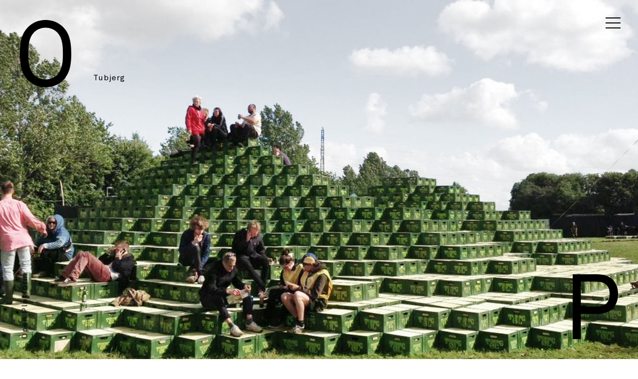

--- FILE ---
content_type: text/html; charset=UTF-8
request_url: http://new.open-platform.dk/project/tubjerg
body_size: 4017
content:
<!DOCTYPE html>
<html lang="en-US">
<head>
		        
		<meta http-equiv="X-UA-Compatible" content="IE=edge" />
		<meta charset="utf-8" />
		<title>Open Platform</title>
		<link rel="home" href="//new.open-platform.dk/" />
		<link rel="stylesheet" type="text/css" href="//new.open-platform.dk/css/op.css?c=7" />
		<link rel="stylesheet" type="text/css" href="//new.open-platform.dk/js/aos/aos.css" />
		<script src="https://ajax.googleapis.com/ajax/libs/jquery/3.3.1/jquery.min.js"></script>
		<meta name="viewport" content="width=device-width, initial-scale=1.0">

		<link rel="icon" sizes="16x16" href="/favicon.ico">
		<meta name="msapplication-TileColor" content="#ffffff">
		<meta name="theme-color" content="rgb(0,0,0)">
		
		<link rel="stylesheet" href="https://use.fontawesome.com/releases/v5.8.2/css/brands.css" integrity="sha384-i2PyM6FMpVnxjRPi0KW/xIS7hkeSznkllv+Hx/MtYDaHA5VcF0yL3KVlvzp8bWjQ" crossorigin="anonymous">
	
	<script src="https://unpkg.com/masonry-layout@4/dist/masonry.pkgd.min.js"></script>
</head>


<body  class="project-page">
	<div id="header" class="header animation-initial">
		<div class="menu-wrapper">
			<div class="hamburger-wrapper">
				<button class="hamburger hamburger--arrow" type="button">
				  <span class="hamburger-box">
				    <span class="hamburger-inner"></span>
				  </span>
				</button>
			</div>
			<div class="menu">
				<div class="menu-items-wrapper">
					<a href="/">Home</a>
					<a href="/about">About</a>
					<a href="/projects">Projects</a>
					<a href="/contact">Contact</a>
				</div>
			</div>
		</div>		
		<a href="/" target="_self"><svg class="logo-o" version="1.1" id="Layer_1" xmlns="http://www.w3.org/2000/svg" xmlns:xlink="http://www.w3.org/1999/xlink" x="0px" y="0px"
		     viewBox="0 0 68.42 89.28" style="enable-background:new 0 0 68.42 89.28;" xml:space="preserve">
		<path class="logo-letter" d="M57.26,44.64c0,8.98-0.36,20.62-7.4,27.9c-4.12,4.25-9.83,6.43-15.65,6.43c-5.82,0-11.53-2.18-15.65-6.43
		    c-7.04-7.28-7.4-18.92-7.4-27.9c0-8.98,0.36-20.62,7.4-27.9c4.12-4.25,9.83-6.43,15.65-6.43c5.82,0,11.52,2.18,15.65,6.43
		    C56.89,24.02,57.26,35.66,57.26,44.64 M68.42,44.64c0-13.71-1.7-26.32-11.04-35.42C51.19,3.15,42.82,0,34.21,0
		    C25.6,0,17.23,3.15,11.04,9.22C1.7,18.32,0,30.93,0,44.64c0,13.71,1.7,26.32,11.04,35.42c6.19,6.07,14.56,9.22,23.17,9.22
		    c8.61,0,16.98-3.15,23.17-9.22C66.72,70.96,68.42,58.35,68.42,44.64"/>
		</svg></a>
		<a href="/" target="_self"><svg class="logo-p" version="1.1" id="Layer_1" xmlns="http://www.w3.org/2000/svg" xmlns:xlink="http://www.w3.org/1999/xlink" x="0px" y="0px"
			 viewBox="0 0 60.29 86.01" style="enable-background:new 0 0 60.29 86.01;" xml:space="preserve">
		<path class="logo-letter" d="M49.13,25.96c0,11.52-5.82,16.86-17.35,16.86H10.8v-33h20.86C42.34,9.83,49.13,15.04,49.13,25.96 M60.29,25.96
			c0-7.52-2.43-13.71-6.55-18.2C49.13,2.79,41.97,0,31.9,0H0v86.01h10.8V52.65h21.23c9.46,0,16.5-2.55,21.11-7.16
			C57.74,40.88,60.29,34.33,60.29,25.96"/>
		</svg></a>
		<div class="header-company-name">
			<p>Open Platform</p>
		</div>
	</div>
	<main id="content" role="main">		
			
<div class="project-page-header">
	<div class="project-page-title-wrapper">
		<h2 class="project-page-title">
			Tubjerg
		</h2>
	</div>
			
				
		<div class="project-page-hero-image">
										
																	
							
																
					

		
		
	
	<img src="/imager/images/1108/Tubjerg-header_820761e2e6782c7eca931154a776d001.jpg" width="1680" height="1164" sizes="(max-width: 768px) 100vw, 100vw" srcset="/imager/images/1108/Tubjerg-header_6341fc895697f09412f7b0e71bc96eca.jpg 3360w, /imager/images/1108/Tubjerg-header_820761e2e6782c7eca931154a776d001.jpg 1680w, /imager/images/1108/Tubjerg-header_b6b008de42c54c03ea26e6f58ba20e15.jpg 840w" title="Tubjerg-header" alt="Tubjerg-header" /> 


		</div>
	</div>
<div class="column-content">
								<h1 data-aos="fade-up" class="project-page-block project-page-headline">
				#Socialsponsorship			
			</h1>
				
		
		<div data-aos="fade-up" class="project-page-block project-page-description-data">
		<div class="project-page-data sixColumn">
							<ul class="project-page-data">
											<li><span class="project-page-data-label">Location</span><span class="project-page-data-value">Roskilde</span></li>
											<li><span class="project-page-data-label">Program</span><span class="project-page-data-value">Outdoor cinema</span></li>
											<li><span class="project-page-data-label">Client</span><span class="project-page-data-value">Roskilde Festival &amp; Cinema City</span></li>
											<li><span class="project-page-data-label">Size</span><span class="project-page-data-value">10.000 beer crates</span></li>
											<li><span class="project-page-data-label">Year</span><span class="project-page-data-value">Completed 2013</span></li>
									</ul>
					</div>
		<div class="project-page-description sixColumn">
							<p>Tubjerg [Tuberg] is a small hill created from truckloads of Tuborg beer crates for the open air cinema at the 2013 Roskilde Festival. Tubjerg is located in the center of the film-area 'Cinema City' and seen from the air it’s the round yellow logo of the facility. </p><p>The eco-friendly social spot is a temporary installation build with recyclable beer crates and plywood only. Kids build the wildest virtual worlds in the game Minecraft. OP wanted to do the same in 1:1 and beer crates were perfect for stacking.</p><p>From the moment, Tuborg agreed to lend us the crates the project went really fast. Thanks to the energy of volunteer builders the 10.000 beer crates were stacked into a mountain in less than a week.</p>			
					</div>
	</div> 
	</div>
		
																								<div class="column-content">
									<div data-aos="fade-up" class="project-page-block project-page-block-single-image twelveColumn">						
							
																			
																			
					

		
		
	
	<img src="/imager/images/1072/Tubjerg1_17de87c60e1a2e3f0ed63babed76d750.gif" width="1188" height="705" sizes="(max-width: 768px) 83vw, 71vw" srcset="/imager/images/1072/Tubjerg1_fa036282d2fd961204b07eaa0a9a3e33.gif 2377w, /imager/images/1072/Tubjerg1_17de87c60e1a2e3f0ed63babed76d750.gif 1188w, /imager/images/1072/Tubjerg1_226da2a3580da6a60ab26528fb013e6e.gif 594w" title="Tubjerg1" alt="Tubjerg1" /> 


																	</div>
									</div> 											
							<div class="column-content">
				<div data-aos="fade-up" class="project-page-block project-page-block-body-text">
					<div class="project-page-block-body-text-text eightColumn">
						<p>Cinema City gathers organizations and players from the world of film. Every day throughout the festival CPH:PIX, CPH:DOX and Huset’s Cinema show open air movies on a big screen. Cinema City also offers ”hang-over TV” in camping wagons and audio-cinema by Zentropa, Nimbus and the Film Schools. The outdoor screenings begin after dark. This makes TUBJERG a meeting point and hang-out during the day. When building the landscape, OP made hill-tops and dunes, where you can get cozy with your friends or snuggle with your boyfriend or girlfriend.</p>	
					</div>					
				</div>
			</div>
			
																	<div class="column-content">
				<div data-aos="fade-up" class="project-page-block project-page-block-adjacent-images">
					<div class="project-page-block-adjacent-images-left sixColumn">
							
														
																			
																
					

		
		
	
	<img src="/imager/images/1098/tubjerg2_e83ffa1bdd29c7141ba0f97a58d83fb1.jpg" width="564" height="376" sizes="(max-width: 768px) 83vw, 34vw" srcset="/imager/images/1098/tubjerg2_fd0e561a44be08a4b415a33d21989ecb.jpg 1128w, /imager/images/1098/tubjerg2_e83ffa1bdd29c7141ba0f97a58d83fb1.jpg 564w, /imager/images/1098/tubjerg2_66dd62a116ff8de1a731226860891b80.jpg 282w" title="tubjerg2" alt="tubjerg2" /> 


																							</div>
											<div class="project-page-block-adjacent-images-right sixColumn">
								
																
																			
																			
					

		
		
	
	<img src="/imager/images/1107/Tubjerg3_e83ffa1bdd29c7141ba0f97a58d83fb1.gif" width="564" height="508" sizes="(max-width: 768px) 83vw, 34vw" srcset="/imager/images/1107/Tubjerg3_fd0e561a44be08a4b415a33d21989ecb.gif 1128w, /imager/images/1107/Tubjerg3_e83ffa1bdd29c7141ba0f97a58d83fb1.gif 564w, /imager/images/1107/Tubjerg3_66dd62a116ff8de1a731226860891b80.gif 282w" title="Tubjerg3" alt="Tubjerg3" /> 


																											</div>
									</div>
			</div>
				
																								<div class="column-content">
									<div data-aos="fade-up" class="project-page-block project-page-block-single-image twelveColumn">						
							
																			
																
					

		
		
	
	<img src="/imager/images/1630/tubjerg3a_17de87c60e1a2e3f0ed63babed76d750.jpg" width="1188" height="647" sizes="(max-width: 768px) 83vw, 71vw" srcset="/imager/images/1630/tubjerg3a_fa036282d2fd961204b07eaa0a9a3e33.jpg 2377w, /imager/images/1630/tubjerg3a_17de87c60e1a2e3f0ed63babed76d750.jpg 1188w, /imager/images/1630/tubjerg3a_226da2a3580da6a60ab26528fb013e6e.jpg 594w" title="tubjerg3a" alt="tubjerg3a" /> 


																	</div>
									</div> 										<div class="column-content">
		<h3 class="single-project-related-projects-block-title">Related projects</h3>
        <div class="single-project-block-top-link">
            <a class="arrow-link arrow-right" href="/projects"><span>All projects</span></a>
        </div>
		<div class="projects-wrapper">
			<div class="projects-column-sizer sixColumn mTwoColumn"></div> 			<div class="projects-column-gutter-sizer"></div> 													<div class="projects-item-wrapper related-projects-item-wrapper sixColumn mTwoColumn projects-item-wrapper-left">
				<div class="projects-item-categories">
				    				    				        <a href="/projects/architecture" target="_self">Architecture</a>, 				    				        <a href="/projects/architecture/culture" target="_self">Culture</a>, 				    				        <a href="/projects/art" target="_self">Art</a>				    				</div>
				<hr />
				<h3 class="projects-item-title related-projects-item-title">Kuglen	</h3>
				                
																									    	
																			
																
					

											
		
		
	
	<a style="padding-bottom:130.49645390071%" href="/project/the-sphere" target="_self"><img src="/imager/images/projects/vaevergarden/8855/Kuglen_thumb_e83ffa1bdd29c7141ba0f97a58d83fb1.jpg" width="564" height="736" sizes="(max-width: 768px) 83vw, 34vw" srcset="/imager/images/projects/vaevergarden/8855/Kuglen_thumb_fd0e561a44be08a4b415a33d21989ecb.jpg 1128w, /imager/images/projects/vaevergarden/8855/Kuglen_thumb_e83ffa1bdd29c7141ba0f97a58d83fb1.jpg 564w, /imager/images/projects/vaevergarden/8855/Kuglen_thumb_66dd62a116ff8de1a731226860891b80.jpg 282w" title="Kuglen thumb" alt="Kuglen thumb" /> </a>


							
			</div>
											    						<div class="projects-item-wrapper related-projects-item-wrapper sixColumn mTwoColumn projects-item-wrapper-right">
				<div class="projects-item-categories">
				    				    				        <a href="/projects/architecture" target="_self">Architecture</a>, 				    				        <a href="/projects/architecture/learning" target="_self">Learning</a>				    				</div>
				<hr />
				<h3 class="projects-item-title related-projects-item-title">Dalby School	</h3>
				                
																									    	
																			
																
					

											
		
		
	
	<a style="padding-bottom:88.475177304965%" href="/project/dalby-school" target="_self"><img src="/imager/images/projects/gladsaxe-skole-sportshall/9093/Dalby-Hall-stair_e83ffa1bdd29c7141ba0f97a58d83fb1.jpg" width="564" height="499" sizes="(max-width: 768px) 83vw, 34vw" srcset="/imager/images/projects/gladsaxe-skole-sportshall/9093/Dalby-Hall-stair_fd0e561a44be08a4b415a33d21989ecb.jpg 1128w, /imager/images/projects/gladsaxe-skole-sportshall/9093/Dalby-Hall-stair_e83ffa1bdd29c7141ba0f97a58d83fb1.jpg 564w, /imager/images/projects/gladsaxe-skole-sportshall/9093/Dalby-Hall-stair_66dd62a116ff8de1a731226860891b80.jpg 282w" title="Dalby-Hall-stair" alt="Dalby-Hall-stair" /> </a>


							
			</div>
				</div>
	</div>
<div style="clear:both"></div>
<div class="column-content"><div class="footer-divider"></div></div>
<div class="footer">
    <div class="footer-item">
        Copyright © 2019 OP Platform.<br />
        All right reserved. Privacy Policy.
    </div>
    <div class="footer-item">
        Open Platform ApS<br />
Esromgade 15, 1. Sal, 1101<br />
DK-2200 Copenhagen N
    </div>
    <div class="footer-item">
        Email <a href="mailto:hello@open-platform.dk">hello@open-platform.dk</a><br />
        Phone <a href="tel:+45 60 63 36 05">+45 60 63 36 05</a><br />
        CVR DK40633987
    </div>
    <div class="footer-item footer-menu">
        <a href="/">Home</a><br />
        <a href="/about">About</a><br />
        <a href="/projects">Projects</a><br />
        <a href="/contact">Contact</a><br />
    </div>
</div>
	</main>	
	<script src="//new.open-platform.dk/js/aos/aos.js"></script>
	<script src="//new.open-platform.dk/js/op.js?c=6"></script>	                        
<script>$(function(){$('.projects-wrapper').masonry({itemSelector:'.projects-item-wrapper',columnWidth:'.projects-column-sizer',gutter:'.projects-column-gutter-sizer',transitionDuration:0});});</script></body>
</html>

--- FILE ---
content_type: text/css
request_url: http://new.open-platform.dk/css/op.css?c=7
body_size: 7371
content:
@font-face {
    font-family: 'Akkurat Office';
    src: url('fonts/AkkuratOffice-Regular.woff2') format('woff2'),
        url('fonts/AkkuratOffice-Regular.woff') format('woff');
    font-weight: normal;
    font-style: normal;
}

@font-face {
    font-family: 'Akkurat Office';
    src: url('fonts/AkkuratOffice-BoldItalic.woff2') format('woff2'),
        url('fonts/AkkuratOffice-BoldItalic.woff') format('woff');
    font-weight: bold;
    font-style: italic;
}

@font-face {
    font-family: 'Akkurat Office';
    src: url('fonts/AkkuratLightOffice-Italic.woff2') format('woff2'),
        url('fonts/AkkuratLightOffice-Italic.woff') format('woff');
    font-weight: 300;
    font-style: italic;
}

@font-face {
    font-family: 'Akkurat Office';
    src: url('fonts/AkkuratOffice-Bold.woff2') format('woff2'),
        url('fonts/AkkuratOffice-Bold.woff') format('woff');
    font-weight: bold;
    font-style: normal;
}

@font-face {
    font-family: 'Akkurat Office';
    src: url('fonts/AkkuratOffice-Italic.woff2') format('woff2'),
        url('fonts/AkkuratOffice-Italic.woff') format('woff');
    font-weight: normal;
    font-style: italic;
}

@font-face {
    font-family: 'Akkurat Office';
    src: url('fonts/AkkuratLightOffice-Regular.woff2') format('woff2'),
        url('fonts/AkkuratLightOffice-Regular.woff') format('woff');
    font-weight: 300;
    font-style: normal;
}

html {
    font-family: "Akkurat Office", Arial, sans-serif;
    height: 100%;
    width: 100%;
    font-size:10px;
    font-weight: normal;
}

body {
    width: 100%;
    height: 100%;
    margin:0;
    font-size:1.6rem;
    letter-spacing: 0.05em;
    line-height: 1.6em;
}

/*
Dektop:
Page: 1388
Content: 982
Page max: 1473
Column width: 36
Column space: 50
Column count: 12

Mobile:
Page: 414
Content: 342
Page max: 1473
Column width: 63
Column space: 30
Column count: 4;


*/

/* common */

h1, h2, h3, h4, h5, h6 {
    font-weight: normal;    
}

hr {
    border-bottom-width: 0;
    border-top-width: 1px;
    margin: 0;
}

p {
    margin-top: 0;
}

::selection {
  background: #4ee4ff;
  color: white;
}

a {
    color:#000;
    transition: .2s linear color;
}

a:hover {
    color:#4EE4FF;
    transition: .2s linear color;
}

a.arrow-link {
    font-size:12px;
    margin-right: 4.5rem;
    position: relative; 
    text-decoration: none;
    color: #000;
    letter-spacing: initial;
}

a.arrow-link:hover {
    color:#000;
}
   
a.arrow-link:after {
    /*content: url(/resources/arrow.svg);*/
    /* black arrow: content: url(data:image/svg+xml,%3Csvg%20version%3D%221.1%22%20id%3D%22Layer_1%22%20xmlns%3D%22http%3A%2F%2Fwww.w3.org%2F2000%2Fsvg%22%20xmlns%3Axlink%3D%22http%3A%2F%2Fwww.w3.org%2F1999%2Fxlink%22%20x%3D%220px%22%20y%3D%220px%22%0A%09%20viewBox%3D%220%200%2036.67%2031.92%22%20style%3D%22enable-background%3Anew%200%200%2036.67%2031.92%3B%22%20xml%3Aspace%3D%22preserve%22%3E%0A%3Cg%20class%3D%22st0%22%3E%0A%09%3Cpath%20fill%3D%22%23000000%22%20d%3D%22M20.72%2C31.92h-3.76l14.6-14.56H0v-2.8h31.55L16.96%2C0h3.76l15.96%2C15.96L20.72%2C31.92z%22%2F%3E%0A%3C%2Fg%3E%0A%3C%2Fsvg%3E%0A);*/
    content: url(data:image/svg+xml,%3Csvg%20version%3D%221.1%22%20id%3D%22Layer_1%22%20xmlns%3D%22http%3A%2F%2Fwww.w3.org%2F2000%2Fsvg%22%20xmlns%3Axlink%3D%22http%3A%2F%2Fwww.w3.org%2F1999%2Fxlink%22%20x%3D%220px%22%20y%3D%220px%22%0A%09%20viewBox%3D%220%200%2036.67%2031.92%22%20style%3D%22enable-background%3Anew%200%200%2036.67%2031.92%3B%22%20xml%3Aspace%3D%22preserve%22%3E%0A%3Cg%20class%3D%22st0%22%3E%0A%09%3Cpath%20fill%3D%22%234EE4FF%22%20d%3D%22M20.72%2C31.92h-3.76l14.6-14.56H0v-2.8h31.55L16.96%2C0h3.76l15.96%2C15.96L20.72%2C31.92z%22%2F%3E%0A%3C%2Fg%3E%0A%3C%2Fsvg%3E%0A);
    transition: .2s linear opacity;
    opacity:1;  
}

a.arrow-link.black:after {
    /*content: url(/resources/arrow.svg);*/
    content: url(data:image/svg+xml,%3Csvg%20version%3D%221.1%22%20id%3D%22Layer_1%22%20xmlns%3D%22http%3A%2F%2Fwww.w3.org%2F2000%2Fsvg%22%20xmlns%3Axlink%3D%22http%3A%2F%2Fwww.w3.org%2F1999%2Fxlink%22%20x%3D%220px%22%20y%3D%220px%22%0A%09%20viewBox%3D%220%200%2036.67%2031.92%22%20style%3D%22enable-background%3Anew%200%200%2036.67%2031.92%3B%22%20xml%3Aspace%3D%22preserve%22%3E%0A%3Cg%20class%3D%22st0%22%3E%0A%09%3Cpath%20fill%3D%22%23000000%22%20d%3D%22M20.72%2C31.92h-3.76l14.6-14.56H0v-2.8h31.55L16.96%2C0h3.76l15.96%2C15.96L20.72%2C31.92z%22%2F%3E%0A%3C%2Fg%3E%0A%3C%2Fsvg%3E%0A);    
    transition: .2s linear opacity;
    opacity:1;    
}

a.arrow-link:after, a.arrow-link span:after {    
    position: absolute;
    top: -7px;
    right: -4.5rem;    
    display: inline-block;
    width: 2.7rem;
    vertical-align: middle;
    margin-left: 10px;
    transform: rotate(90deg) scale(1.1);

}

a.arrow-link.arrow-right:after, a.arrow-link.arrow-right span:after {
    transform: rotate(0deg) scale(1.1) translate(0px, 0px);
    transition: .2s linear transform;
}

a.arrow-link span:after {    
    content: url(data:image/svg+xml,%3Csvg%20version%3D%221.1%22%20id%3D%22Layer_1%22%20xmlns%3D%22http%3A%2F%2Fwww.w3.org%2F2000%2Fsvg%22%20xmlns%3Axlink%3D%22http%3A%2F%2Fwww.w3.org%2F1999%2Fxlink%22%20x%3D%220px%22%20y%3D%220px%22%0A%09%20viewBox%3D%220%200%2036.67%2031.92%22%20style%3D%22enable-background%3Anew%200%200%2036.67%2031.92%3B%22%20xml%3Aspace%3D%22preserve%22%3E%0A%3Cg%20class%3D%22st0%22%3E%0A%09%3Cpath%20fill%3D%22%234EE4FF%22%20d%3D%22M20.72%2C31.92h-3.76l14.6-14.56H0v-2.8h31.55L16.96%2C0h3.76l15.96%2C15.96L20.72%2C31.92z%22%2F%3E%0A%3C%2Fg%3E%0A%3C%2Fsvg%3E%0A);
    opacity:0;
    z-index: 100;
    transition: .2s linear all;
}

a.arrow-link:hover span:after {        
    transition: .2s linear all;
    opacity:1;
    transform: rotate(90deg) scale(1.1) translate(0px, 0);    
}

a.arrow-link:hover:after {    
    transform: rotate(90deg) scale(1.1) translate(0px, 0);    
    transition: .2s linear all;
    opacity:0;
}

a.arrow-link.arrow-right:hover:after {
    transform: rotate(0deg) scale(1.1) translate(5px, 0px);
}

a.arrow-link.arrow-right:hover span:after {
    transform: rotate(0deg) scale(1.1) translate(5px, 0px);
}

a.arrow-link.fadeout:after {
    opacity:0;
    transition: .2s linear all;
}

a.arrow-link.fadeout:hover span:after {        
    transition: .2s linear all;
    opacity:0;
}

a.arrow-link.cross:after {
    /*content: url(/resources/arrow.svg);*/
    content: url(data:image/svg+xml,%3Csvg%20version%3D%221.1%22%20id%3D%22Layer_1%22%20xmlns%3D%22http%3A%2F%2Fwww.w3.org%2F2000%2Fsvg%22%20xmlns%3Axlink%3D%22http%3A%2F%2Fwww.w3.org%2F1999%2Fxlink%22%20x%3D%220px%22%20y%3D%220px%22%0A%09%20viewBox%3D%220%200%2032%2032%22%20style%3D%22enable-background%3Anew%200%200%2032%2032%3B%22%20xml%3Aspace%3D%22preserve%22%3E%0A%3Cpolygon%20style%3D%22fill%3A%2359E0F8%3B%22%20points%3D%2228.5%2C4.9%2027.1%2C3.5%2016%2C14.6%204.9%2C3.5%203.5%2C4.9%2014.6%2C16%203.5%2C27.1%204.9%2C28.5%2016%2C17.4%2027.1%2C28.5%20%0A%0928.5%2C27.1%2017.4%2C16%20%22%2F%3E%0A%3C%2Fsvg%3E);
    transition: .2s linear all;
    opacity:1;    
}

a.arrow-link.cross span:after {    
    content: url(data:image/svg+xml,%3Csvg%20version%3D%221.1%22%20id%3D%22Layer_1%22%20xmlns%3D%22http%3A%2F%2Fwww.w3.org%2F2000%2Fsvg%22%20xmlns%3Axlink%3D%22http%3A%2F%2Fwww.w3.org%2F1999%2Fxlink%22%20x%3D%220px%22%20y%3D%220px%22%0A%09%20viewBox%3D%220%200%2032%2032%22%20style%3D%22enable-background%3Anew%200%200%2032%2032%3B%22%20xml%3Aspace%3D%22preserve%22%3E%0A%3Cpolygon%20style%3D%22fill%3A%2359E0F8%3B%22%20points%3D%2228.5%2C4.9%2027.1%2C3.5%2016%2C14.6%204.9%2C3.5%203.5%2C4.9%2014.6%2C16%203.5%2C27.1%204.9%2C28.5%2016%2C17.4%2027.1%2C28.5%20%0A%0928.5%2C27.1%2017.4%2C16%20%22%2F%3E%0A%3C%2Fsvg%3E);    
    opacity:1;
    z-index: 100;
    transition: .2s linear all;
}

a.arrow-link.cross.fadeout:after {
    opacity:0;
    transition: .2s linear all;
}


#content {
    width: 100%;
}

.column-content {
    width:calc(982 / 1388 * 100%);
    max-width:1473px;
    margin: 0px auto;
    position: relative;
}

.threeColumn {
    width:calc((36 * 3 + 50 * 2) / 982 * 100%);
}

.fourColumn {
    width:calc((36 * 4 + 50 * 3) / 982 * 100%);
}

.fiveColumn {
    width:calc((36 * 5 + 50 * 4) / 982 * 100%);
}

.sixColumn {
    width:calc((36 * 6 + 50 * 5) / 982 * 100%);
}

.sevenColumn {
    width:calc((36 * 7 + 50 * 6) / 982 * 100%);
}

.sixColumn .threeColumn {
    width:calc((36 * 3 + 50 * 2) / 466 * 100%);
}

.eightColumn {
    width:calc((36 * 8 + 50 * 7) / 982 * 100%);
}

.twelveColumn {
    width:100% ;
}

@media screen and (max-width: 768px) {

/*Mobile:
Page: 414
Content: 342
Page max: 1473
Column width: 63
Column space: 30
Column count: 4;*/

    body {
        font-size:1.5rem;
    }

    .column-content {
        width:calc(342 / 414 * 100%);
        max-width: initial;
        margin: 0px auto;
        position: relative;
    }

    .threeColumn {
        width:calc((63 * 2 + 30 * 1) / 342 * 100%);
    }

    .fourColumn {
        width:calc((63 * 2 + 30 * 1) / 342 * 100%);
    }

    .fiveColumn {
        width:100%;
    }    

    .sixColumn {
        width:100%;
    }
    
    .sixColumn .threeColumn {
        width:calc((63 * 2 + 30 * 1) / 342 * 100%);
    }

    .sevenColumn {
        width:100%;
    }

    .eightColumn {
        width:100%;
    }

    .mTwoColumn {
        width:calc((63 * 2 + 30 * 1) / 342 * 100%);
    }

    .mThreeColumn {
        width:calc((63 * 3 + 30 * 2) / 342 * 100%);
    }
}

/* header */

.logo-letter {
    fill:#000;
    transition: .4s ease fill;
}

.header {
    z-index:100;
}

.logo-o {
    position: fixed;
    top: 40px;
    left: 40px;
    width:calc(112 / 1388 * 100%);
    max-width:112px;
    height: auto;
    z-index:100;
}

.logo-p {
    position: fixed;
    bottom: 40px;
    right: 40px;
    width:calc(99 / 1388 * 100%);
    max-width:99px;
    height: auto;
    z-index:100;
}

.logo-white {
    z-index: 101;
}

 .header-company-name {
    z-index: 100;
    position: fixed;
    transform: rotate(-90deg);
    left: 50px;
    bottom: 28px;
    transform-origin: center left;
    color:#000;
    transition:.2s linear color;
    letter-spacing: .1em;
 }

 .header-company-name p {
    margin: 0;
 }

 body.menu-open .logo-p .logo-letter {
    fill:#FFF;
    transition: .4s ease fill;
}

body.invert-logo-on-header .logo-letter, body.invert-logo-on-header .logo-letter {
    fill:#FFF;
    transition: none;
}

body.invert-logo-on-header .header-mobile .logo-letter {
    fill:#000;
    transition: .4s ease fill;
}


 @media screen and (max-width: 768px) {

       @keyframes logo-o {
        0% {
            opacity: 1;
            top: 20px;
            left: 20px;
            width:calc(100 / 1388 * 100% * 3);
        }

        49% {
            opacity: 0;
            top: 20px;
            left: 20px;
            width:calc(100 / 1388 * 100% * 3);
        }
        50% {
            opacity: 0;
            width:14px;
            top:18px;
            left:15px;
        }

        100% {
            opacity: 1;
            width:14px;
            top:18px;
            left:15px;

        }      
    }

    @keyframes logo-o-rev {
        0% {
            opacity: 1;
            width:14px;
            top:18px;
            left:15px;
        }

        49% {
            opacity: 0;
            width:14px;
            top:18px;
            left:15px;
        }
        50% {
            opacity: 0;
            top: 20px;
            left: 20px;
            width:calc(100 / 1388 * 100% * 3);
        }

        100% {
            opacity: 1;
            top: 20px;
            left: 20px;
            width:calc(100 / 1388 * 100% * 3);

        }      
    }

    @keyframes logo-p {
        0% {
            opacity: 1;
            top: auto;
            left:auto;
            bottom: 20px;
            right: 20px;
            width:calc(88 / 1388 * 100% * 3);
        }

        49% {
            opacity: 0;
            top: auto;
            left:auto;
            bottom: 20px;
            right: 20px;
            width:calc(88 / 1388 * 100% * 3);;
        }
        50% {
            opacity: 0;
            width:12px;
            top:33px;
            left:36px;
            right:auto;
            bottom:auto;
        }

        100% {
            opacity: 1;
            width:12px;
            top:33px;
            left:36px;
            right:auto;
            bottom:auto;
        }      
    }

    @keyframes logo-p-rev {
        0% {
            opacity: 1;
            width:12px;
            top:33px;
            left:36px;
            right:auto;
            bottom:auto;
        }

        49% {
            opacity: 0;
            width:12px;
            top:33px;
            left:36px;
            right:auto;
            bottom:auto;
        }

        50% {
            opacity: 0;
            top: auto;
            left:auto;
            bottom: 20px;
            right: 20px;
            width:calc(88 / 1388 * 100% * 3);
        }

        100% {
            opacity: 1;
            top: auto;
            left:auto;
            bottom: 20px;
            right: 20px;
            width:calc(88 / 1388 * 100% * 3);
        }      
    }


    .animation-reverse svg.logo-o {
        animation-name: logo-o-rev;
        top: 20px;
        left: 20px;
        width:calc(100 / 1388 * 100% * 3);
        animation-duration: .5s;
        animation-iteration-count: 1;
    }

    .animation-reverse svg.logo-p {
        animation-name: logo-p-rev;
        top: auto;
        left:auto;
        bottom: 20px;
        right: 20px;
        width:calc(88 / 1388 * 100% * 3);
        animation-duration: .5s;
        animation-iteration-count: 1;
    }

    .animation-initial svg.logo-o {
        top: 20px;
        left: 20px;
        width:calc(100 / 1388 * 100% * 3);
    }

    .header svg.logo-o {
        position: fixed;        
        max-width: initial;
        height: auto;
        z-index:100;        
    }

    .header svg.logo-p {
        top: auto;
        left:auto;
        position: fixed;
        bottom: 20px;
        right: 20px;
        width:calc(88 / 1388 * 100% * 3);
        max-width: initial;
        height: auto;
        z-index:100;

    }
      
     body.menu-open .logo-o .logo-letter, body.menu-open .logo-p .logo-letter {
        fill:#FFF;
        transition: .2s linear fill;
    }

    .menu-wrapper.is-active ~ .header-company-name {
        color:#FFF;
        transition:.2s linear color;

     }

    .header-company-name {  
        left:calc((100% - 342 / 414 * 100%) / 4);
        font-size:1.2rem;
        bottom:20px;
        transition: .2s ease opacity;
        opacity: 1;
    }        
    
    .header-mobile .header-company-name {
        opacity: 0;
        transition: .2s ease opacity;
    }


    .header-mobile svg.logo-o {
        animation-name: logo-o;
        width:14px;
        top:18px;
        left:15px;
        animation-duration: .5s;
        animation-iteration-count: 1;
    }

    .header-mobile svg.logo-p {
        animation-name: logo-p;
        width:12px;
        top:33px;
        left:36px;
        right:auto;
        bottom:auto;
        animation-duration: .5s;
        animation-iteration-count: 1;
    }

    .menu-wrapper {
        width:100%;
        height:70px;
        background-color: rgba(255,255,255,0);
        border-bottom-width: 1px;
        border-bottom-color: rgba(190,190,190,0);
        border-bottom-style: solid;
        transition: background-color .5s ease, border-bottom-color .5s linear;
    }

    .header-mobile .menu-wrapper {
        background-color: rgba(255,255,255,1);        
        border-bottom-color: rgba(190,190,190,1);
        transition: background-color .5s ease, border-bottom-color .5s linear;
    }
 }

 /* menu */

 .menu-wrapper {
    position: fixed;
    z-index:100;
    top: 0;
    right: 0;
}

.menu {
    width:calc((1 - 982/1388) * 100%);
    background-color: #333333;
    position: fixed;
    z-index:101;
    top: 0;
    left:100%;
    bottom:0;
    transition:.4s ease all;
    display: flex;
    flex-direction: column;
    box-sizing: border-box;
    padding:10%;
    justify-content: center;
    align-items: center;
}

.menu a {
    display: block;
    font-size: 3.0rem;
    font-weight: 300;
    color: #FFF;
    transition: .2s ease color;
    text-decoration: none;
    margin: 4rem 0;
}

.menu a:hover {
    color: #4EE4FF;
    transition: .2s ease color;
}


.hamburger-wrapper {
    z-index:104;
    position: fixed;
    top: 20px;
    right: 20px;
    transition:.4s ease right;
}

.menu-wrapper.is-active .hamburger-wrapper {
    right: calc((1 - 982/1388) * 100% - 70px);
    transition:.4s ease right;    
}


.menu-wrapper.is-active .menu {
    left:calc(982/1388 * 100%);
    transition:.4s ease all;    
}

@media screen and (max-width: 768px) {
    .hamburger-wrapper {
        top:8px;
        right:8px;
    }

    .menu {
        width:100%;
    }

    .menu a {
        font-size: 2.0rem;
    }
    
    .menu-wrapper.is-active .hamburger-wrapper {
        right: 8px;
        transition:.4s ease all;    
    }

    .menu-wrapper.is-active .menu {
        left:0;
        transition:.4s ease all;    
    }

}

/*front page*/

.intro-animation-cover {
    position: fixed;
    top: 0;
    right: 0;
    bottom: 0;
    left: 0;
    background-color: #FFF;
    opacity: 1;
    z-index: 4;
}

@keyframes intro-animation-o {

    0% {
        top:50vh;
        top: calc(var(--vh, 1vh) * 50);
        left:50vw;
        transform: translate(-125%, -75%);
        opacity:0;
    }

    20% {
        top:50vh;
        top: calc(var(--vh, 1vh) * 50);
        left:50vw;
        transform: translate(-125%, -75%);
        opacity:1;
    }

    40% {
        top:50vh;
        top: calc(var(--vh, 1vh) * 50);
        left:50vw;
        transform: translate(-125%, -75%);
    }

    100% {
        transform: translate(0,0);
    } 
}

@keyframes intro-animation-p {

    0% {
        right:50vw;
        bottom:50vh;
        bottom: calc(var(--vh, 1vh) * 50);
        transform: translate(125%, 75%);
        opacity:0;
    }

    20% {
        right:50vw;
        bottom:50vh;
        bottom: calc(var(--vh, 1vh) * 50);
        transform: translate(125%, 75%);
        opacity:1;
    }

    40% {
       right:50vw;
       bottom:50vh;
       bottom: calc(var(--vh, 1vh) * 50);
       transform: translate(125%, 75%);
    }

    100% {
        transform: translate(0, 0);
    } 
}

@keyframes intro-animation-cover {

    0% {
        display: block;
        opacity:1;
        visibility: visible;
    }

    80% {
        opacity:1;
    }

    99% {
        opacity:0;
        visibility: visible;
        
    }

    100% {
        opacity:0;       
        visibility: hidden;
    }  
}

.front-page .logo-o {
    visibility: hidden;
/*    opacity: 1;
    animation-name: intro-animation-o;
    animation-duration: 2s;
    animation-iteration-count: 1; 
    animation-timing-function: ease;*/
}

.front-page .logo-p {
    visibility: hidden;
/*    bottom: 40px;
    right: 40px;
    opacity: 1;
    animation-name: intro-animation-p;
    animation-duration: 2s;
    animation-iteration-count: 1; 
    animation-timing-function: ease;*/
}

.intro-animation-cover {
     opacity: 1;
/*     visibility: hidden;
     animation-name: intro-animation-cover;
     animation-duration: 2.5s;
     animation-iteration-count: 1; 
     animation-timing-function: ease-in-out;*/
     
}

@keyframes type { 
  0% { width: 0; } 
  80% { width: 0; }
  100% {  }
} 

.front-page .header-company-name p {
    margin: 0;
    overflow: hidden;
    white-space: nowrap;
    width: 13rem;    
    animation: type 2s steps(13, end);
}

@keyframes hero-wrapper { 
    0% {
            visibility: hidden;
        } 
    20% {
        visibility: visible;
    }
}

.front-page-hero-wrapper {
    animation: hero-wrapper 2s linear;
}


.front-page-hero-wrapper {
    width: 100%;
}

@keyframes gradientanimation {
    0% {
        background-position:0vw center;
    }

    50% {
        background-position:100vw center;
    }

    100% {
        background-position:200vw center;
    }  
}

.front-page-hero-wrapper .front-page-hero-gradient {
    position: absolute;
    top: 0;
    left: 0;
    right: 0;
    bottom: 0;
    z-index: 2;
    background-color: rgb(255,255,255);    
    background: linear-gradient(45deg, #D4C2FC 0%, #EEE4E5 10%, #F4D3F0 20%, #C8E0F8 30%, #A9F7FE 40%, #D4C2FC 50%, #EEE4E5 60%, #F4D3F0 70%, #C8E0F8 80%, #A9F7FE 90%, #D4C2FC 100%);    
    mix-blend-mode: hard-light;
    animation-name: gradientanimation;
    animation-duration: 10s;
    animation-iteration-count: infinite;
    animation-timing-function: linear;
    background-position:0vw center;
    background-size: 200vw 200vw;
}

@media all and (-ms-high-contrast: none), (-ms-high-contrast: active) {
    .front-page-hero-wrapper .front-page-hero-gradient {
        opacity: 0.7 !important;
    }
}

@supports (-ms-accelerator:true) {
    .front-page-hero-wrapper .front-page-hero-gradient {
        opacity: 0.7 !important;
    }
}

@supports (-ms-ime-align:auto) {
    .front-page-hero-wrapper .front-page-hero-gradient {
        opacity: 0.7 !important;
    }
}

.front-page-hero-wrapper .front-page-hero-slideshow {
    width: 100%;
    height: 100vh;
    height: calc(var(--vh, 1vh) * 100);
}

.front-page-hero-wrapper .flickity-page-dots {
    bottom: 35px;
    text-align: right;
    right:160px;
    z-index: 3;
}

.front-page-hero-wrapper .flickity-page-dots .dot {
    width: 16px;
    height: 16px;
    margin: 0 13px;
    background-color: #F3F3F3;
    opacity: 1.0;
}

.front-page-hero-wrapper .flickity-page-dots .is-selected {
    background-color: #000;
}

.front-page-hero-slide {
    width: 100%;
    height: 100%;
    margin: 0;
    background-color: #FFF;
}

.front-page-hero-slide img {
    object-fit: cover;
    width: 100%;
    height: 100%;
    display: block;
}

.front-page-hero-slide-data {
    z-index: 100;
    position: absolute;
    width:calc(982 / 1388 * 100%);
    max-width:1473px;
    left:calc((100% - 982 / 1388 * 100%) / 2);
    top: 20%;  
}

/*.front-page-hero-slide-data div, .front-page-hero-slide-data h2 {
    position: absolute;
}*/

.front-page-hero-slide-data-title {
    position: absolute;
    top: 0;
    left: 0;    
}

.front-page-hero-slide-data-link {
    position: absolute;
    top: 0;
    right: 0;
}

.front-page-hero-slide-data-headline {
    font-size: 6vw;
    margin: 25vh 0 0;
    margin: calc(var(--vh, 1vh) * 25) 0 0;
    letter-spacing: -.1vw;    
    line-height: initial;
}

.front-page-hero-slide-data-headline a {
    text-decoration: none;
}

.front-page-hero-slide-data-headline a:hover {
    color:#000;
}

@keyframes fadeIn {
    0% { opacity: 0; }
    100% { opacity: 1; }
}

@keyframes fadeOut {
    0% { opacity: 1; }
    100% { opacity: 0; }
}

.front-page-hero-slide {
    opacity: 0 !important;
}

.front-page-hero-slide:not(.is-selected){
    animation: fadeOut ease 3s;
}

.front-page-hero-slide.is-selected {
    z-index: 99;
    opacity: 1 !important;
    animation: fadeIn ease 3s;
}



.front-page-intro-block {
    margin-top: 14rem;
    margin-bottom: 18rem;
    font-size: 20px;    
    line-height: 1.6em;
}

.front-page-intro-block-bigtext {
    /*font-size: 7.074927954vw;*/
    font-size: 9.074927954vw;
    letter-spacing: -.2vw;
    margin-top: 10rem;
    margin-bottom: 10rem;
    line-height: initial;    
}

.front-page-intro-block-bigtext span {
    display: block;
}

.front-page-intro-block-bigtext span.front-page-intro-block-bigtext-politicsandart {
    text-align: right;
    width: 100%;
}

.front-page-intro-block-top-text {
    
}

.front-page-block-top-link {
    position: absolute;
    top: 0;
    right: 0;
    font-size: 1.6rem;
}

.front-page-intro-block-bottom-text {    
    position: relative;
    margin-left: auto;
}

@media screen and (max-width: 768px) {
    .front-page-intro-block {
        margin-top: 7rem;
        margin-bottom: 12rem;
    }

    .front-page-intro-block-bigtext {
        overflow: hidden;
    }

    .front-page-hero-slide-data {
        z-index: 100;
        position: absolute;
        width:calc(342 / 414 * 100%);
        max-width: initial;
        left:calc((100% - 342 / 414 * 100%) / 2);
        top: 0;
        height:100%;
        display: flex;
        flex-direction: column;
        justify-content: center;                
    }


    .front-page-hero-wrapper .flickity-page-dots {
        text-align: center;
        right: auto;
    }

    .front-page-hero-slide-data-title {
        position: relative;
       
    }

    .front-page-hero-slide-data-headline {
        font-size: 10vw;    
        top: auto;
        letter-spacing: -.1vw;
        position: relative;
        margin: 2rem 0;
    }

    .front-page-hero-slide-data-link {
        position: relative;
    }

    .front-page-intro-block {
        position: relative;
        font-size: 1.5rem;        
    }

    .front-page-block-top-link {
        top:auto;
        bottom:-6rem;
    }

    .front-page-intro-block-bigtext {    
        font-size: 14vw;
    }
}

    /* featured projects */
.front-page-featured-projects-block {
    margin-top: 14rem;
    clear: both;
    position: relative;
}

.front-page-featured-projects-block-title {
    font-size: 3.0rem;
    margin-bottom:6rem;
}

.front-page-featured-project {
    margin-bottom: 16rem;
    overflow: hidden;
    clear: both;
}

.front-page-featured-project img {
    width: 100%;
    height: auto;
}

.front-page-featured-project a {
    text-decoration: none;
}

.front-page-featured-project a img {
    display: block;
    opacity: 1.0;
    transition:.2s ease opacity;
}

.front-page-featured-project a:hover img {
    opacity: .8;
    transition:.2s ease opacity;
}

.front-page-featured-project-right {
    float: right;
}

.front-page-featured-project-categories {
    font-size: 1.2rem;
    margin-bottom:1.5rem;
    letter-spacing: initial;
}

.front-page-featured-project-categories a {
    text-decoration: none;
}

.front-page-featured-project-categories a:hover {

}

.front-page-featured-project-title {
    font-size: 1.5rem;
    margin-bottom:5rem;
    margin-top:1.5rem;
}

.front-page-featured-project-headline {
    font-size: 8rem;
    letter-spacing: -.2rem;
    line-height: initial;
}

    /* instagram feed */

.front-page-instagram-feed-block {
    position: relative;
    clear: both;
}

.front-page-instagram-feed-wrapper {
    display: flex;
    flex-direction: row;
    flex-wrap: wrap;
    justify-content: space-between;
    font-size: 1.2rem;
    letter-spacing: initial;

}

.front-page-instagram-feed-item {
    margin-bottom: 2rem;
}

.front-page-instagram-feed-item img {
    width: 100%;
    height: auto;
    margin-bottom: 2rem;
        
}

@media screen and (max-width: 768px) {

    .front-page-featured-project-headline {
        font-size: 4rem;
        letter-spacing: -.1rem;
    }

    .front-page-block-top-link {
        font-size: 1.2rem;
    }

    .front-page-featured-project {
        margin-bottom: 8rem;
    }

    .front-page-featured-project-title {
        font-size: 1.5rem;
        margin-bottom:3.5rem;
        margin-top:1.5rem;
    }

    .front-page-instagram-feed-block {
        margin-top: 12rem;
    }
}


/* about page */

h1.about-page-title {
    margin: 0;
    padding: 0;
    font-weight: normal;
    position: absolute;
    top: 20vh;
    top: calc(var(--vh, 1vh) * 20);
    left: 0;
    font-size: 1.6rem;
}

.about-page-intro-block-bigtext-wrapper {
    margin: 0;
    padding: 30vh 0 5vh;
    padding: calc(var(--vh, 1vh) * 30) 0 calc(var(--vh, 1vh) * 5);
    width: 100%;
    position: relative;
    z-index: 0;
}

.about-page-about-and-news {
    display: flex;
    justify-content: space-between;
    flex-direction: row-reverse;
    /*align-items: center;*/
    font-weight: 300;
}
.about-page-about h3 {
    margin-top: 0;
}

.about-page-news {
    padding-top:32rem;
}

.about-page-news-section-title {
    font-size: 1.2rem;
    margin: 2.4rem 0 1.3rem 0;
}

.about-page-news-wrapper {
    display: flex;
    flex-direction: column;
}

.about-page-news-image img {
    width: 100%;
    height: auto;    
}

.project-page-block-large-text.about-page-largetext {
    font-weight: normal;
}

.about-page-phone-mail {
    margin-top: -15rem;
    margin-bottom: 20rem;    
    font-weight: 300;
}

.about-page-phone-mail span {
    text-transform: uppercase;
    font-weight: bold;
    margin-right: 1em;
    font-size: 1.2rem;
    vertical-align: middle;
    line-height: 2em;
    margin: 0;
}

.about-page-phone-mail p {
    display: inline;
    white-space: nowrap;
}

.about-page-phone-mail p:first-child {
    margin-right: 5rem;
}

.about-page-phone-mail a {
    text-decoration: none;
}

.about-page-milestone {
    display: flex;
    justify-content: space-between;
    margin-bottom: 10rem;
}

.about-page-milestone.about-page-milestone-right {
    flex-direction: row-reverse;
}

.about-page-milestone-image img {
    width: 100%;
    height: auto;
}

.about-page-milestone-data {
    padding-top: 2rem;
    font-weight: 300;
}

.about-page-milestone-headline {
    font-size: 1.5rem;
    font-weight: normal;
}

.about-page-milestone-year {
    font-size: 6rem;
    margin:1.2rem 0 1rem;
    font-weight: normal;
    line-height: initial;
}

.about-page-intro-block-bigtext {    
    font-size: 9.074927954vw;
    letter-spacing: -.2vw;
    margin-top: 10rem;
    margin-bottom: 10rem;
    line-height: initial;    
}

.about-page-intro-block-bigtext span {
    display: block;
}

.about-page-intro-block-bigtext span.front-page-intro-block-bigtext-politicsandart {
    text-align: right;
    width: 100%;
}




@media screen and (max-width: 768px) {

    h1.about-page-title {
        top: 30vh;
        top: calc(var(--vh, 1vh) * 30);
    }

    .about-page-intro-block-bigtext-wrapper {
        height: 100vh;
        height: calc(var(--vh, 1vh) * 100);
        padding: 0;
        display: flex;
        align-items: center;
        justify-content: center;
    }

    .about-page-milestone, .about-page-milestone.about-page-milestone-right, .about-page-about-and-news {
        flex-direction: column;
    }

    .about-page-about {
        margin-bottom: 9rem;
    }
    
    .about-page-news {
        padding-top: 0;
    }

    .about-page-news-image {
        margin-bottom: 1rem;
        }

    .about-page-news-wrapper {
        display: flex;
        flex-direction: column-reverse;
    }

    .about-page-intro-block-bigtext {    
        font-size: 14vw;
    }

    .about-page-phone-mail {
        margin-top: -5rem;
    }
}


/* contact page */

.contact-page-contact-info {
    display: flex;
    justify-content: space-evenly;
    font-weight: 300;
    line-height: 2em;
    width: 100%;
    align-items: center;    
    height: 88vh;
    height: calc(var(--vh, 1vh) * 88);
}

.contact-page-contact-info h3 {;
    text-transform: uppercase;
    font-weight: bold;
    margin-right: 1em;
    font-size: 1.2rem;
    vertical-align: middle;
    line-height: 2em;
    margin: 0;
}

.contact-page-contact-info a {
    text-decoration: none;
}

.contacts-page-grid {
    display: grid;
    grid: auto-flow / calc((100% - 100px) / 3) calc((100% - 100px) / 3) calc((100% - 100px) / 3);
    grid-column-gap: 50px;
    grid-row-gap: 100px;
}

.contacts-page-contact img {
    width: 100%;
    height: auto;
    display: block;
}

.contacts-page-contact a {
    text-decoration: none;
}

h3.contact-page-contact-name {
    font-size: 2.4rem;
    padding: 2.4rem 0;
    margin: 0 0 2.4rem 0;
    border-bottom: 1px solid #000;
    word-wrap: break-word;
}

.contacts-page-contact > div {
    margin-bottom: 0;
    word-wrap: break-word;
    font-size: 1.2rem;
}

@media screen and (max-width: 768px) {

    .contacts-page-grid {
        grid: auto-flow / calc(50% - 15px) calc(50% - 15px);
        grid-column-gap: 30px;
        grid-row-gap: 60px;
        font-size: 1.2rem;
    }

    h3.contact-page-contact-name {
        font-size: 2.0rem;
        padding: 2rem 0;
        margin: 0 0 1.4rem 0;
        border-bottom: 1px solid #000;
    }

}

/* projects page */

h1.projects-title {
    font-size:1.5rem;
    margin-top: 20vh;
    margin-top: calc(var(--vh, 1vh) * 20);
    margin-bottom: 1.5rem;
    padding-top: 0;   
}

.projects-filter {
    margin-top: 1rem;
    height: 20rem;
    line-height: initial;        
}

.filter-menu-button {
    position: absolute;
    bottom: 0;
    right: 0;
    z-index: 2;
}

.filter-menu-button a.arrow-link {
    font-size: 16px;
}

.projects-filter-header {
    position: relative;
    height: 7rem;
}

h2.projects-currentView {
    font-size: 6.0rem;
    margin: 0;
    position: absolute;
    bottom: 0;
    left: 0;
    line-height: 1em;
}

.projects-filter-menu {
    margin-top: 4rem;
    position: relative;
    float: right;
    width: 100%;
    white-space: nowrap;
    overflow: hidden;
    height: 2rem;
    text-align: right;
    display: flex;
    justify-content: flex-end;
}

.projects-filter-menu a {
    text-decoration: none;
    border-bottom:1px solid #FFF;
    transition: .2s ease all;
}

.projects-filter-menu a:hover {
    border-bottom:1px solid #4EE4FF;
    transition: .2s ease all;
    color:#000;
}

.projects-filter-menu > div {
   display: flex;
   justify-content: flex-end;
   overflow: hidden;   
}

.projects-filter-menu > div > span {
    padding-left:2rem;
}

 .projects-filter-menu a.filter-menu-category-selected {
    border-bottom:1px solid #4EE4FF;
 }


 .projects-filter .projects-filter-menu {       
     width:0;
 }

.projects-filter.filter-menu-init .projects-filter-menu {
    width: auto;
    transition: none;
}

.projects-filter.is-active .projects-filter-menu {
    width:auto;    
}


.projects-column-gutter-sizer { /* used by masonry to space columns */
    width:calc(50 / 982 * 100%);
}

.projects-item-wrapper {
    margin-bottom: 10rem;
}

.projects-item-wrapper img {
    height: auto;
    display: block;
}

.projects-item-wrapper-left {
    float:left; 
    clear:left;   
}

.projects-item-wrapper-right {
    float:right; 
    clear: right;
}

h2.projects-item-headline {
    font-size: 8rem;
    letter-spacing: -.2rem;
    word-wrap: break-word;
    line-height: initial;
    margin-top: 0;
    line-height: .9em;
}

h3.projects-item-title {
    font-size: 1.5rem;
    margin-bottom:5rem;
    margin-top:1.5rem;
    letter-spacing:.03em;
}

.projects-item-categories {
    font-size: 1.2rem;
    margin-bottom:1.5rem;
}

.projects-wrapper {
    margin-top: 10rem;
}

.projects-wrapper a {
    text-decoration: none;
}

.projects-item-wrapper > a {
    text-decoration: none;
    display: block;
    position: relative;
    padding-bottom: 100%;
}

.projects-item-wrapper a img {
    display: block;
    opacity: 1.0;
    transition:.2s ease opacity;
    width: 100%;
    position: absolute;
    height: auto;
}

.projects-item-wrapper a:hover img {
    opacity: .8;
    transition:.2s ease opacity;
}

@media screen and (max-width: 768px) {

    .projects-filter a.arrow-link:after, a.arrow-link span:after {
        transform: rotate(0deg) scale(1) translate(0px, 0px);
        transition: .2s linear transform;
    }

    .projects-filter a.arrow-link:hover:after {
        transform: rotate(0deg) scale(1) translate(0px, 0px);
    }

    .projects-filter a.arrow-link:hover span:after {
        transform: rotate(0deg) scale(1) translate(0px, 0px);
    }

    .projects-filter.filter-menu-init .projects-filter-menu {
        width:calc(100% - 20px);
        transition: none;
    }

    .projects-filter-header {
        position: relative;
        height: 10rem;
    }

    .projects-filter-menu {
        display: flex;
        flex-direction: row-reverse;
        align-items: flex-end;
        margin: 0;
        float: initial;
        position: fixed;
        z-index: 300;
        top: 0;
        right: 0;
        width:100%;
        height: 100%;
        background-color: #fff;        
        justify-content: flex-end;
        font-size: 1.6rem;
        text-align: left;
    }

    .filter-menu-button {
        z-index:301;
    }

    body.menu-open .projects-filter-menu, body.menu-open .filter-menu-button {
        z-index: 0;
    }

    .projects-filter-menu div {
        display: block;
        height: 40%;
        padding-left:3rem;
    }

    .projects-filter-menu div span {
        display: block;
        margin-bottom: 1rem;
    }

    .projects-filter-menu div span.filter-menu-subcategories-divider {
        display: none;
    }

    .filter-menu-subcategories {
        margin-left: 1rem;
    }

    .projects-item-categories {
        margin-bottom:1rem;
    }

    h1.projects-title {
        margin-top: 30vh;
        margin-top: calc(var(--vh, 1vh) * 30); 
    }

    h2.projects-currentView {
        font-size: 3.0rem;
        line-height: 1em;
        position: relative;
    }

    h2.projects-item-headline {
        font-size: 4rem;
        letter-spacing: -.1rem;
    }

    .projects-column-gutter-sizer {
        width: calc(30 / 342 * 100%);
    }
}

/* single project page */

.project-page-block {
    margin-bottom: 20rem;
    margin-left: auto;
    margin-right: auto;
}

.project-page-header {
    min-height: 20vh;
    min-height: calc(var(--vh, 1vh) * 20);
    position: relative;
}

.project-page-title-wrapper {
    width:calc(982 / 1388 * 100%);
    max-width:1473px;
    margin: 0 auto;    
    z-index: 2;
    position: relative;
}

h2.project-page-title {
    margin: 0;
    padding: 0;    
    font-weight: normal;
    position: absolute;
    top: 20vh;
    top: calc(var(--vh, 1vh) * 20);
    left: 0;
    font-size: 1.6rem;
}

.invert-logo-on-header h2.project-page-title {
    color:#FFF;
}

.project-page-hero-image {
    width: 100%;
    height: 100vh;
    height: calc(var(--vh, 1vh) * 100);
    position: relative;
    z-index: 0;
}

div.project-page-hero-headline {
    margin: 0;
    padding: 30vh 0 5vh;
    padding: calc(var(--vh, 1vh) * 30) 0 calc(var(--vh, 1vh) * 5);
    width: 100%;
    position: relative;
    z-index: 0;
    display: flex;
    align-items: center;
    justify-content: left;
}

div.project-page-hero-headline h1 {
    margin: 0;
    padding: 0;
    width: calc(342 / 414 * 100%);
}

.project-page-header img {
    object-fit: cover;
    width: 100%;
    height: 100%;
    display: block;
}

h1.project-page-headline {
    font-size: 6vw;
    letter-spacing: -.1vw;    
    font-weight: normal;
    line-height: 1em;
    margin: 20rem 0;
}

/* single project data and description */

.project-page-description-data {
    display: flex;
    align-items: flex-start;
    justify-content:space-between;
    font-weight: 300;
}

ul.project-page-data {
    list-style-type: none;
    margin: 0;
    padding: 0;
}

ul.project-page-data li {
    margin-bottom: 1rem;
}

.project-page-data-label {
    text-transform: uppercase;
    font-weight: bold;
    margin-right: 1em;
    font-size: 1.2rem;
    vertical-align: middle;
}

/* single project page single image */

.project-page-block h3 {
    font-size:3rem;
    font-weight: normal;
    line-height: 1.2em;
}

.project-page-block-single-image img {
    width: 100%;
    height: auto;
}

.project-page-block-single-image.edgeToEdge {
    width: 100%;
}

/* single project page adjacent images */

.project-page-block-adjacent-images {
    display: flex;
    align-items: center;
    justify-content:space-between;
}

.project-page-block-adjacent-images img {
    width: 100%;
    height: auto;
}

/* single project text-image-pair */

.project-page-block-text-image {
    display: flex;
    align-items: center;
    justify-content:space-between;
}

.project-page-block-text-image.project-page-block-text-image-swap {
    flex-direction: row-reverse;
}

.project-page-block-text-image img {
    width: 100%;
    height: auto;
}

.project-page-block-text-image-text {
    font-weight: 300;
}

/* single project large text */

.project-page-block-large-text {
    font-size: 5.5vw;
    letter-spacing: -.1vw;    
    font-weight: normal;
    line-height: 1.1em;
}

/* single project body text */

.project-page-block-body-text {
    font-weight: 300;    
    display: flex;
    justify-content: right;
}

.project-page-block-body-text-text {
    margin-left: auto;    
}

.project-page-imagecaption {
    margin-top: 2rem;
    font-size: 1.2rem;
    line-height: 1.6em;
}

/* single project page related projects */

.single-project-related-projects-block-title {
    font-size: 3.0rem;
    margin-bottom:6rem;
}

.single-project-block-top-link {
    position: absolute;
    top: 0;
    right: 0;
    font-size: 1.6rem;
}

@media screen and (max-width: 768px) {

    .project-page-description-data {
        flex-direction: column;
    }

    .project-page-description-data div:first-child {
        margin-bottom:4rem;
    }

    h2.project-page-title {
        top: 30vh;
        top: calc(var(--vh, 1vh) * 30);
    }
    
    div.project-page-hero-headline {
        height: 100vh;
        height: calc(var(--vh, 1vh) * 100);
        padding: 0;
    }

    h1.project-page-headline {
        font-size: 10vw;
        margin: 5rem 0;    
    }

    .project-page-title-wrapper {
        width:calc(342 / 414 * 100%);
        max-width: none;
    }

    div.project-page-imagecaption.threeColumn {
        width:100%;
    }

    .project-page-block {
        margin-bottom: 6.5rem;
    }

    .project-page-block-adjacent-images {
        flex-direction: column;
    }

    .project-page-block-adjacent-images div:first-child {
        margin-bottom:4rem;
    }

    .project-page-block-text-image div:first-child {
        margin-bottom:4rem;
    }.

    .project-page-block-text-image {
        flex-direction: column;
    }

    .project-page-block-text-image-image {
        margin-bottom: 4rem;
    }

    .project-page-block-large-text {
        font-size: 12vw;
    }

    .project-page-block-text-image.project-page-block-text-image-swap {
        flex-direction: column-reverse;
    }

    .project-page-block-single-image img.edgeToEdge {
        margin-left:calc((414 / 342 * 100% - 100%) / -2);
        margin-right:calc((414 / 342 * 100% - 100%) / -2);
        width: calc(414 / 342 * 100%);
    }

    .single-project-block-top-link {
        top:auto;
        bottom:-6rem;
    }

    h2.related-projects-item-headline {
        font-size: 2rem;
        letter-spacing: -.05px;
    }

    .related-projects-item-wrapper {
        margin-bottom: 5rem;
    }

    h3.projects-item-title.related-projects-item-title {
        margin-top: .8rem;
        margin-bottom:1rem;
    }
}

/* footer */
/*.footer {
    display: flex;
    flex-direction: row;
    width:calc(982 / 1388 * 100%);
    max-width:1473px;
    margin: 0px auto;
    font-size: 12px;
    padding: 10rem 0;
    justify-content: space-between;
}*/

.footer-divider {
    margin:20rem 0 0 0;
    width:50px;
    height:9px;
    background-color: #000;
}

.footer {
    display: grid;
    width:calc(982 / 1388 * 100%);
    max-width:1473px;
    margin: 0px auto;
    font-size: 12px;
    padding: 3rem 0 10rem 0;
    grid-column-gap:5rem;
    grid-template-columns: 1fr 1fr 1fr 1fr;
    grid-auto-flow: row;
    line-height: 2em;
    letter-spacing: initial;
}

.footer a {
    text-decoration: none;
}

.footer-item a {
    white-space: nowrap;
}

@media screen and (max-width: 768px) {
    .footer {
        width:calc(342 / 414 * 100%);
        grid-template-columns: 1fr 1fr;
        grid-template-rows: auto auto auto;
        grid-auto-flow: column;    
        grid-row-gap:2rem;
    }

    .footer-menu {
        grid-row-start: span 2;
    }
}


.hamburger:focus {outline:0;}

.hamburger {
  padding: 15px 15px;
  display: inline-block;
  cursor: pointer;
  transition-property: opacity, filter;
  transition-duration: 0.15s;
  transition-timing-function: linear;
  font: inherit;
  color: inherit;
  text-transform: none;
  background-color: transparent;
  border: 0;
  margin: 0;  
  overflow: visible; }
  .hamburger:hover {
    opacity: 0.7; }
  .hamburger.is-active:hover {
    opacity: 0.7; }
  .hamburger.is-active .hamburger-inner,
  .hamburger.is-active .hamburger-inner::before,
  .hamburger.is-active .hamburger-inner::after {
    background-color: #4EE4FF; }

.hamburger-box {
  width: 30px;
  height: 24px;
  display: inline-block;
  position: relative; }

.hamburger-inner {
  display: block;
  top: 50%;
  margin-top: -2px; }
  .hamburger-inner, .hamburger-inner::before, .hamburger-inner::after {
    width: 30px;
    height: 2px;
    background-color: #000;
    border-radius: 0px;
    position: absolute;
    transition-property: transform;
    transition-duration: 0.15s;
    transition-timing-function: ease; }
  .hamburger-inner::before, .hamburger-inner::after {
    content: "";
    display: block; }
  .hamburger-inner::before {
    top: -10px; }
  .hamburger-inner::after {
    bottom: -10px; }

.hamburger--arrow.is-active .hamburger-inner::before {
    transform: translate3d(9px, 3px, 0) rotate(45deg) scale(0.7, 1); }

.hamburger--arrow.is-active .hamburger-inner::after {
   transform: translate3d(9px, -3px, 0) rotate(-45deg) scale(0.7, 1); 
}

.invert-logo-on-header .hamburger-inner, .invert-logo-on-header .hamburger-inner::before, .invert-logo-on-header .hamburger-inner::after {
    background-color: #FFF;
}

.invert-logo-on-header .header-mobile .hamburger-inner, .invert-logo-on-header .header-mobile .hamburger-inner::before, .invert-logo-on-header .header-mobile .hamburger-inner::after {
    background-color: #000;
}

--- FILE ---
content_type: application/javascript
request_url: http://new.open-platform.dk/js/op.js?c=6
body_size: 1695
content:
var currentWindowWidth = 0;
$(function(){
 	$(window).bind("resize",function(event){ 		
		doResize();
	});
		 	
 	doResize();
	introAnimation();
	$(".hamburger").click(function(){
		$(this).toggleClass("is-active");
		$(".menu-wrapper").toggleClass("is-active");
		$("body").toggleClass("menu-open");
	});
 	menuObserver.observe(document.querySelector('#header'));

 	if($("body").hasClass("projects-page")) {
 		projectsFilter();
 	} 	
});

function introAnimation() {
	var $o = $(".front-page .logo-o");
	var $p = $(".front-page .logo-p");
	let vh = window.innerHeight;
	let vw = window.innerWidth;
		
	let oLeft = vw/2-$o.width()/2-$o.width()*.7;
	let oTop = vh/2-$o.height()/2-$o.height()*.3;

	let pRight = vw/2-$p.width()/2-$p.width()*.7;
	let pBottom = vh/2-$p.height()/2-$p.height()*.3;

	$o.css('top', oTop+'px');
	$o.css('left', oLeft+'px');

	$p.css('bottom', pBottom+'px');
	$p.css('right', pRight+'px');

	$o.css('visibility','visible');
	$p.css('visibility','visible');

	var oTarget = {top: 40, left: 40};
	var pTarget = {bottom: 40, right: 40};

	window.setTimeout(function(){
		if(window.matchMedia("(max-width: 768px)").matches) {
			oTarget = {top: 20, left: 20};
			pTarget = {bottom: 20, right: 20};
		};

		$o.animate(oTarget, 1000);

		$p.animate(pTarget, 1000, function() {
			$(".intro-animation-cover").fadeOut();
		});
	},500);

}

function doResize() {
	var windowWidth = $(window).width();	
	if(windowWidth != currentWindowWidth) {
		let vh = window.innerHeight * 0.01;
		document.documentElement.style.setProperty('--vh', `${vh}px`);
		currentWindowWidth = windowWidth;		
	}
}

function projectsFilter() {
	$(".projects-filter").data("fullwidth",$(".projects-filter-menu").outerWidth()+20);
	$('.filter-menu-subcategories').each(function(){
		$(this).data("fullwidth",$(this).outerWidth()+10);
	});

	$(".projects-filter").removeClass("filter-menu-init");
	$(".filter-menu-subcategories").css("width",0);
	var open = false;
	$(".filter-menu-button a").click(function(){


		$(".projects-filter").toggleClass("is-active");
		if(open) {
			
			$(".filter-menu-button a.arrow-link").addClass("fadeout");
			
			var t = window.setTimeout(function(){
				$(".filter-menu-button a.arrow-link").removeClass("cross").removeClass("fadeout");
			},200);

			$(".projects-filter-menu").animate({
				width: 0
			}, 200, function(){});	
		} else {
			$(".filter-menu-button a.arrow-link").addClass("fadeout");
			
			var t = window.setTimeout(function(){
				$(".filter-menu-button a.arrow-link").addClass("cross").removeClass("fadeout");
			},200);

			$(".projects-filter-menu").width(0);
			$(".projects-filter-menu").animate({
				width: $(".projects-filter").data("fullwidth")
			}, 200, function(){

			});	
		}
		open = !open;
		// $(".projects-filter-menu").css('width',$(".projects-filter").data("fullwidth")+'px;');
		return false;
	});

	$(".projects-filter-menu a").click(function(){
		$(".projects-filter-menu a").removeClass('filter-menu-category-selected');
		
		if($(this).parent().parent().hasClass("filter-menu-subcategories")) {			
			var parent = $(this).parent().parent().data("parentcategory");			
			$(".filter-menu-category-"+parent).addClass('filter-menu-category-selected');
			$(".filter-menu-button a").click();
		}

		$(this).addClass('filter-menu-category-selected');		


		if($(this).data("hassubcategory")!==1 && !$(this).parent().parent().hasClass("filter-menu-subcategories")) {
			$(".filter-menu-subcategories").animate({
				width: 0
			},200,function(){});
			$(".filter-menu-button a").click();
		}

		$(".projects-wrapper, .footer").animate({
			opacity: 0
		},200);

		$("h2.projects-currentView, .projects-wrapper, .footer").animate({
			opacity: 0
		},200);

		var href = $(this).attr("href");

		$.ajax({
			type: 'GET',
			url: href,
			data: {},
			success: function(result){				
				var newContent = $(result).find(".projects-wrapper").html();
				$(".projects-wrapper").html(newContent);
				$('.projects-wrapper').masonry({
				  // options
				  itemSelector: '.projects-item-wrapper',
				  columnWidth: '.projects-column-sizer',
				  gutter: '.projects-column-gutter-sizer',
				  transitionDuration: 0
				});

				var newHeader = $(result).find("h2.projects-currentView").html();
				$("h2.projects-currentView").html(newHeader);
				$("h2.projects-currentView, .projects-wrapper, .footer").animate({
					opacity: 1
				},200);
			},			
			error: function(response){
				location.reload();
			}
		});

		history.pushState({}, '', href);

		return false;
	});


	$('.projects-filter a[data-hassubcategory="1"]').click(function(){		
		var thiscategory = $(this).data('category');
		var $subcategorydiv = $('.projects-filter-menu div[data-parentcategory="'+thiscategory+'"]');
		$subcategorydiv.animate({
			width: $subcategorydiv.data("fullwidth")
		},200,function(){});
	});
}

AOS.init();

menuObserver = new IntersectionObserver(function(entries) {
	entries.forEach(function(entry) {
		if(entry.isIntersecting) {
			if($("#header").hasClass("header-mobile")) {				
				$("#header").removeClass("header-mobile");	
				$("#header").addClass("animation-reverse");	
			};				
		} else {
			$("#header").removeClass("animation-initial");
			$("#header").removeClass("animation-reverse");
			$("#header").addClass("header-mobile");
		}
	});		
},
{
	threshold: 0.0,
	rootMargin: '0% 0% 0% 0%'
});